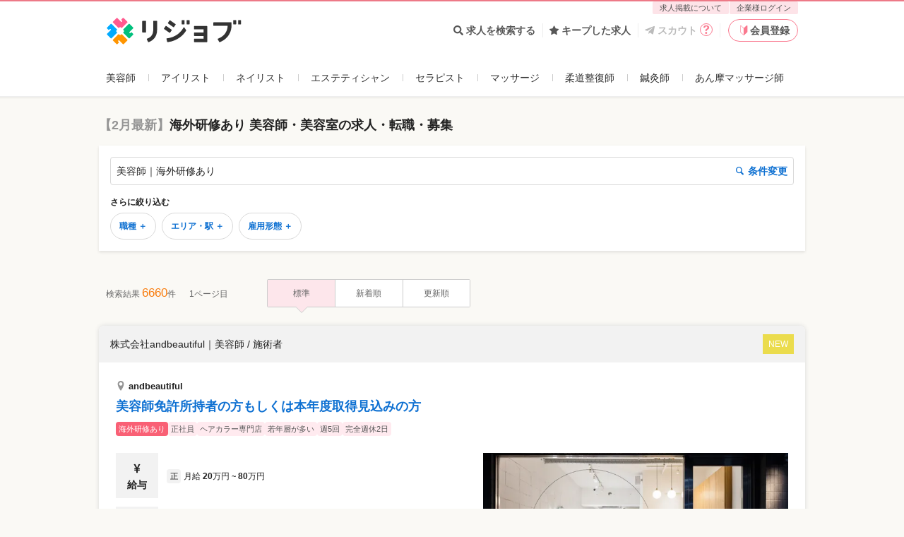

--- FILE ---
content_type: application/javascript
request_url: https://relax-job.com/packs/vendors-shared_node_modules_css-loader_dist_cjs_js_ruleSet_1_rules_2_use_1_shared_node_module-85c520-3c4dc75872b2ec091aee.js
body_size: 4114
content:
"use strict";(self.webpackChunkrejob_v2=self.webpackChunkrejob_v2||[]).push([["vendors-shared_node_modules_css-loader_dist_cjs_js_ruleSet_1_rules_2_use_1_shared_node_module-85c520"],{53712:function(n,A,e){var i=e(44772),o=e.n(i),t=e(49265),p=e.n(t)()(o());p.push([n.id,'._17ngzk25 {\n  position: relative;\n  display: inline-flex;\n  justify-content: flex-start;\n  align-items: center;\n  padding: 6px;\n  font-weight: bold;\n  line-height: 1;\n}\n._17ngzk25:before, ._17ngzk25:after {\n  content: "";\n  position: absolute;\n  display: block;\n  right: -4px;\n  width: 0;\n  height: 0;\n  border-style: solid;\n}\n._17ngzk25:before {\n  top: 0;\n  border-width: 15px 5px 0px 0px;\n}\n._17ngzk25:after {\n  bottom: 0;\n  border-width: 15px 0px 0px 5px;\n}\n._17ngzk25[data-multiline="true"]:before {\n  border-width: 30px 10px 0px 0px;\n  right: -8px;\n}\n._17ngzk25[data-multiline="true"]:after {\n  border-width: 30px 0px 0px 10px;\n  right: -8px;\n}',"",{version:3,sources:["webpack://./../../shared/node_modules/@vanilla-extract/webpack-plugin/extracted.js"],names:[],mappings:"AAAA;EACE,kBAAkB;EAClB,oBAAoB;EACpB,2BAA2B;EAC3B,mBAAmB;EACnB,YAAY;EACZ,iBAAiB;EACjB,cAAc;AAChB;AACA;EACE,WAAW;EACX,kBAAkB;EAClB,cAAc;EACd,WAAW;EACX,QAAQ;EACR,SAAS;EACT,mBAAmB;AACrB;AACA;EACE,MAAM;EACN,8BAA8B;AAChC;AACA;EACE,SAAS;EACT,8BAA8B;AAChC;AACA;EACE,+BAA+B;EAC/B,WAAW;AACb;AACA;EACE,+BAA+B;EAC/B,WAAW;AACb",sourcesContent:['._17ngzk25 {\n  position: relative;\n  display: inline-flex;\n  justify-content: flex-start;\n  align-items: center;\n  padding: 6px;\n  font-weight: bold;\n  line-height: 1;\n}\n._17ngzk25:before, ._17ngzk25:after {\n  content: "";\n  position: absolute;\n  display: block;\n  right: -4px;\n  width: 0;\n  height: 0;\n  border-style: solid;\n}\n._17ngzk25:before {\n  top: 0;\n  border-width: 15px 5px 0px 0px;\n}\n._17ngzk25:after {\n  bottom: 0;\n  border-width: 15px 0px 0px 5px;\n}\n._17ngzk25[data-multiline="true"]:before {\n  border-width: 30px 10px 0px 0px;\n  right: -8px;\n}\n._17ngzk25[data-multiline="true"]:after {\n  border-width: 30px 0px 0px 10px;\n  right: -8px;\n}'],sourceRoot:""}]),A.Z=p},52005:function(n,A,e){var i=e(44772),o=e.n(i),t=e(49265),p=e.n(t)()(o());p.push([n.id,".dfc4ro0 {\n  width: 13px;\n  margin-right: 2px;\n}","",{version:3,sources:["webpack://./../../shared/node_modules/@vanilla-extract/webpack-plugin/extracted.js"],names:[],mappings:"AAAA;EACE,WAAW;EACX,iBAAiB;AACnB",sourcesContent:[".dfc4ro0 {\n  width: 13px;\n  margin-right: 2px;\n}"],sourceRoot:""}]),A.Z=p},69811:function(n,A,e){var i=e(44772),o=e.n(i),t=e(49265),p=e.n(t)()(o());p.push([n.id,"._1e014dv0 {\n  display: flex;\n}\n._1e014dv2 {\n  display: inline-flex;\n  justify-content: center;\n  align-items: center;\n  flex-direction: column;\n  flex-shrink: 0;\n  margin-right: 12px;\n  width: 60px;\n  min-height: 64px;\n  font-weight: bold;\n}\n._1e014dv4 {\n  padding: 6px;\n  line-height: 1;\n}\n._1e014dv5 {\n  display: flex;\n  justify-content: flex-start;\n  align-items: center;\n  width: 100%;\n}\n@media screen and (max-width: 767px) {\n  ._1e014dv2 {\n    display: none;\n  }\n}\n@media screen and (min-width: 768px) {\n  ._1e014dv5 {\n    width: calc(100% - 72px);\n  }\n}","",{version:3,sources:["webpack://./../../shared/node_modules/@vanilla-extract/webpack-plugin/extracted.js"],names:[],mappings:"AAAA;EACE,aAAa;AACf;AACA;EACE,oBAAoB;EACpB,uBAAuB;EACvB,mBAAmB;EACnB,sBAAsB;EACtB,cAAc;EACd,kBAAkB;EAClB,WAAW;EACX,gBAAgB;EAChB,iBAAiB;AACnB;AACA;EACE,YAAY;EACZ,cAAc;AAChB;AACA;EACE,aAAa;EACb,2BAA2B;EAC3B,mBAAmB;EACnB,WAAW;AACb;AACA;EACE;IACE,aAAa;EACf;AACF;AACA;EACE;IACE,wBAAwB;EAC1B;AACF",sourcesContent:["._1e014dv0 {\n  display: flex;\n}\n._1e014dv2 {\n  display: inline-flex;\n  justify-content: center;\n  align-items: center;\n  flex-direction: column;\n  flex-shrink: 0;\n  margin-right: 12px;\n  width: 60px;\n  min-height: 64px;\n  font-weight: bold;\n}\n._1e014dv4 {\n  padding: 6px;\n  line-height: 1;\n}\n._1e014dv5 {\n  display: flex;\n  justify-content: flex-start;\n  align-items: center;\n  width: 100%;\n}\n@media screen and (max-width: 767px) {\n  ._1e014dv2 {\n    display: none;\n  }\n}\n@media screen and (min-width: 768px) {\n  ._1e014dv5 {\n    width: calc(100% - 72px);\n  }\n}"],sourceRoot:""}]),A.Z=p},33274:function(n,A,e){var i=e(44772),o=e.n(i),t=e(49265),p=e.n(t)()(o());p.push([n.id,"._16kleao1 {\n  display: block;\n  padding: 16px;\n  border-radius: 8px;\n}\n._16kleao4 {\n  margin-top: 10px;\n}\n._16kleao5 {\n  margin-top: 10px;\n}\n._16kleao7 {\n  display: inline-flex;\n  justify-content: center;\n  align-items: center;\n  height: 20px;\n  padding: 0 4px;\n  border-width: 1px;\n  border-style: solid;\n  border-radius: 4px;\n  line-height: 1;\n  font-weight: bold;\n}\n._16kleao9 {\n  margin-bottom: 10px;\n}\n._16kleaob {\n  margin-top: 6px;\n  font-weight: bold;\n}\n._16kleaod {\n  margin-top: 12px;\n  margin-left: -16px;\n  margin-right: -16px;\n  padding: 12px 16px;\n}\n._16kleaog {\n  height: 48px;\n  width: 100%;\n  max-width: 328px;\n  margin: 12px auto 0;\n}\n@media screen and (min-width: 768px) {\n  ._16kleao1 {\n    padding: 24px;\n  }\n  ._16kleao3 {\n    margin-top: -24px;\n    margin-left: -24px;\n    margin-right: -24px;\n    padding: 16px;\n  }\n  ._16kleao4 {\n    margin-top: 24px;\n  }\n  ._16kleao5 {\n    margin-top: 8px;\n  }\n  ._16kleao9 {\n    margin-bottom: 12px;\n  }\n  ._16kleaob {\n    margin-top: 24px;\n  }\n  ._16kleaod {\n    margin-top: 24px;\n    margin-left: 0;\n    margin-right: 0;\n    padding: 0;\n  }\n  ._16kleaog {\n    margin-top: 24px;\n  }\n}","",{version:3,sources:["webpack://./../../shared/node_modules/@vanilla-extract/webpack-plugin/extracted.js"],names:[],mappings:"AAAA;EACE,cAAc;EACd,aAAa;EACb,kBAAkB;AACpB;AACA;EACE,gBAAgB;AAClB;AACA;EACE,gBAAgB;AAClB;AACA;EACE,oBAAoB;EACpB,uBAAuB;EACvB,mBAAmB;EACnB,YAAY;EACZ,cAAc;EACd,iBAAiB;EACjB,mBAAmB;EACnB,kBAAkB;EAClB,cAAc;EACd,iBAAiB;AACnB;AACA;EACE,mBAAmB;AACrB;AACA;EACE,eAAe;EACf,iBAAiB;AACnB;AACA;EACE,gBAAgB;EAChB,kBAAkB;EAClB,mBAAmB;EACnB,kBAAkB;AACpB;AACA;EACE,YAAY;EACZ,WAAW;EACX,gBAAgB;EAChB,mBAAmB;AACrB;AACA;EACE;IACE,aAAa;EACf;EACA;IACE,iBAAiB;IACjB,kBAAkB;IAClB,mBAAmB;IACnB,aAAa;EACf;EACA;IACE,gBAAgB;EAClB;EACA;IACE,eAAe;EACjB;EACA;IACE,mBAAmB;EACrB;EACA;IACE,gBAAgB;EAClB;EACA;IACE,gBAAgB;IAChB,cAAc;IACd,eAAe;IACf,UAAU;EACZ;EACA;IACE,gBAAgB;EAClB;AACF",sourcesContent:["._16kleao1 {\n  display: block;\n  padding: 16px;\n  border-radius: 8px;\n}\n._16kleao4 {\n  margin-top: 10px;\n}\n._16kleao5 {\n  margin-top: 10px;\n}\n._16kleao7 {\n  display: inline-flex;\n  justify-content: center;\n  align-items: center;\n  height: 20px;\n  padding: 0 4px;\n  border-width: 1px;\n  border-style: solid;\n  border-radius: 4px;\n  line-height: 1;\n  font-weight: bold;\n}\n._16kleao9 {\n  margin-bottom: 10px;\n}\n._16kleaob {\n  margin-top: 6px;\n  font-weight: bold;\n}\n._16kleaod {\n  margin-top: 12px;\n  margin-left: -16px;\n  margin-right: -16px;\n  padding: 12px 16px;\n}\n._16kleaog {\n  height: 48px;\n  width: 100%;\n  max-width: 328px;\n  margin: 12px auto 0;\n}\n@media screen and (min-width: 768px) {\n  ._16kleao1 {\n    padding: 24px;\n  }\n  ._16kleao3 {\n    margin-top: -24px;\n    margin-left: -24px;\n    margin-right: -24px;\n    padding: 16px;\n  }\n  ._16kleao4 {\n    margin-top: 24px;\n  }\n  ._16kleao5 {\n    margin-top: 8px;\n  }\n  ._16kleao9 {\n    margin-bottom: 12px;\n  }\n  ._16kleaob {\n    margin-top: 24px;\n  }\n  ._16kleaod {\n    margin-top: 24px;\n    margin-left: 0;\n    margin-right: 0;\n    padding: 0;\n  }\n  ._16kleaog {\n    margin-top: 24px;\n  }\n}"],sourceRoot:""}]),A.Z=p},39087:function(n,A,e){var i=e(44772),o=e.n(i),t=e(49265),p=e.n(t)()(o());p.push([n.id,".j32jff1 {\n  display: none;\n  list-style: none;\n}\n.j32jff1 > i {\n  position: absolute;\n  left: 0;\n  top: 13%;\n}\n.j32jff4 {\n  display: none;\n}\n@media screen and (min-width: 980px) {\n  .j32jff1 {\n    display: block;\n    position: relative;\n    padding-left: 34px;\n  }\n}\n@media screen and (min-width: 768px) {\n  .j32jff3 {\n    font-size: 20px;\n    font-weight: bold;\n  }\n  .j32jff4 {\n    display: block;\n  }\n}","",{version:3,sources:["webpack://./../../shared/node_modules/@vanilla-extract/webpack-plugin/extracted.js"],names:[],mappings:"AAAA;EACE,aAAa;EACb,gBAAgB;AAClB;AACA;EACE,kBAAkB;EAClB,OAAO;EACP,QAAQ;AACV;AACA;EACE,aAAa;AACf;AACA;EACE;IACE,cAAc;IACd,kBAAkB;IAClB,kBAAkB;EACpB;AACF;AACA;EACE;IACE,eAAe;IACf,iBAAiB;EACnB;EACA;IACE,cAAc;EAChB;AACF",sourcesContent:[".j32jff1 {\n  display: none;\n  list-style: none;\n}\n.j32jff1 > i {\n  position: absolute;\n  left: 0;\n  top: 13%;\n}\n.j32jff4 {\n  display: none;\n}\n@media screen and (min-width: 980px) {\n  .j32jff1 {\n    display: block;\n    position: relative;\n    padding-left: 34px;\n  }\n}\n@media screen and (min-width: 768px) {\n  .j32jff3 {\n    font-size: 20px;\n    font-weight: bold;\n  }\n  .j32jff4 {\n    display: block;\n  }\n}"],sourceRoot:""}]),A.Z=p},33578:function(n,A,e){var i=e(44772),o=e.n(i),t=e(49265),p=e.n(t)()(o());p.push([n.id,"._1y1yzab1 {\n  display: inline-flex;\n  align-items: center;\n  justify-content: center;\n  padding: 5px 8px;\n}\n._1y1yzab2 {\n  background-color: #eb714c;\n}\n._1y1yzab3 {\n  background-color: #ff7878;\n}\n._1y1yzab4 {\n  background-color: #ebdc4d;\n}\n._1y1yzab5 {\n  background-color: #ff4c4c;\n}","",{version:3,sources:["webpack://./../../shared/node_modules/@vanilla-extract/webpack-plugin/extracted.js"],names:[],mappings:"AAAA;EACE,oBAAoB;EACpB,mBAAmB;EACnB,uBAAuB;EACvB,gBAAgB;AAClB;AACA;EACE,yBAAyB;AAC3B;AACA;EACE,yBAAyB;AAC3B;AACA;EACE,yBAAyB;AAC3B;AACA;EACE,yBAAyB;AAC3B",sourcesContent:["._1y1yzab1 {\n  display: inline-flex;\n  align-items: center;\n  justify-content: center;\n  padding: 5px 8px;\n}\n._1y1yzab2 {\n  background-color: #eb714c;\n}\n._1y1yzab3 {\n  background-color: #ff7878;\n}\n._1y1yzab4 {\n  background-color: #ebdc4d;\n}\n._1y1yzab5 {\n  background-color: #ff4c4c;\n}"],sourceRoot:""}]),A.Z=p},75343:function(n,A,e){var i=e(44772),o=e.n(i),t=e(49265),p=e.n(t)()(o());p.push([n.id,"@keyframes o3psy21b {\n  from {\n    transform: rotate(0);\n  }\n  to {\n    transform: rotate(360deg);\n  }\n}\n.o3psy21 {\n  border-radius: 8px;\n  line-height: 1.5;\n  overflow: hidden;\n  transition: box-shadow 0.2s;\n}\n.o3psy22 {\n  cursor: pointer;\n}\n.o3psy24 {\n  position: relative;\n}\n.o3psy26 {\n  display: none;\n  width: 100%;\n  max-width: 432px;\n}\n.o3psy27 {\n  position: absolute;\n  top: 0;\n  right: 0;\n  display: flex;\n  gap: 6px;\n  z-index: 1;\n}\n.o3psy29 {\n  margin: 12px 16px 0;\n  padding-bottom: 8px;\n  border-bottom-width: 1px;\n  border-bottom-style: solid;\n}\n.o3psy2b {\n  padding-bottom: 8px;\n}\n.o3psy2d {\n  display: none;\n  padding-bottom: 8px;\n}\n.o3psy2e {\n  padding: 8px 16px 0;\n}\n.o3psy2g {\n  padding-bottom: 4px;\n  font-weight: bold;\n  overflow: hidden;\n  text-overflow: ellipsis;\n  white-space: nowrap;\n}\n.o3psy2i {\n  padding-bottom: 4px;\n  font-weight: bold;\n}\n.o3psy2k {\n  display: inline-flex;\n  align-items: center;\n  margin-right: 4px;\n  line-height: 1;\n}\n.o3psy2l {\n  font-size: 15px;\n  line-height: 1.3;\n}\n.o3psy2n {\n  font-weight: bold;\n}\n.o3psy2o {\n  display: flex;\n  justify-content: flex-start;\n  align-items: flex-start;\n  flex-wrap: wrap;\n  gap: 4px;\n  padding-top: 10px;\n}\n.o3psy2q {\n  display: block;\n  width: 100%;\n}\n.o3psy2t {\n  padding: 8px 16px;\n}\n.o3psy2u {\n  width: 100%;\n}\n.o3psy2w {\n  padding: 0 16px 12px;\n}\n.o3psy2x {\n  text-overflow: ellipsis;\n  overflow: hidden;\n  white-space: nowrap;\n}\n.o3psy210 {\n  cursor: default;\n  width: 100%;\n  padding: 12px 16px;\n}\n.o3psy212 {\n  padding-bottom: 4px;\n  font-weight: bold;\n}\n.o3psy214 + .o3psy214 {\n  margin-top: 4px;\n}\n.o3psy215 {\n  padding-bottom: 4px;\n}\n.o3psy216 {\n  height: 34px;\n  margin-top: 8px;\n}\n.o3psy217 {\n  padding: 12px 16px 16px;\n}\n.o3psy218 {\n  width: 100%;\n  cursor: default;\n}\n.o3psy219 + .o3psy219 {\n  margin-top: 12px;\n}\n.o3psy21a {\n  cursor: default;\n}\n.o3psy21c {\n  width: 100%;\n  height: 80px;\n  display: flex;\n  justify-content: center;\n  align-items: center;\n}\n.o3psy21d {\n  width: 44px;\n  height: 44px;\n  border: 5px solid #508FFF;\n  border-top: 5px solid transparent;\n  border-left:  5px solid transparent;\n  border-radius: 50%;\n  animation: o3psy21b 1s infinite linear;\n}\n@media screen and (min-width: 768px) {\n  .o3psy24 {\n    display: flex;\n    flex-direction: row-reverse;\n    justify-content: space-between;\n    align-items: center;\n    padding: 12px 16px;\n  }\n  .o3psy25 {\n    display: none;\n  }\n  .o3psy26 {\n    display: block;\n    width: 45.38%;\n  }\n  .o3psy27 {\n    position: static;\n  }\n  .o3psy29 {\n    margin: 0;\n    padding-bottom: 0;\n    border-bottom: none;\n  }\n  .o3psy2b {\n    display: none;\n  }\n  .o3psy2d {\n    display: block;\n  }\n  .o3psy2e {\n    padding: 24px 24px 0;\n  }\n  .o3psy2g {\n    padding-bottom: 8px;\n  }\n  .o3psy2l {\n    font-size: 18px;\n  }\n  .o3psy2o {\n    align-items: center;\n  }\n  .o3psy2q {\n    width: auto;\n    margin-right: 8px;\n  }\n  .o3psy2r {\n    display: flex;\n    justify-content: space-between;\n    align-items: flex-start;\n    padding: 24px 24px 0;\n  }\n  .o3psy2s {\n    width: 54.62%;\n    padding-right: 16px;\n  }\n  .o3psy2t {\n    padding: 0;\n  }\n  .o3psy2u {\n    padding-top: 6px;\n    padding-bottom: 6px;\n  }\n  .o3psy2w {\n    padding: 0;\n  }\n  .o3psy2y {\n    margin-top: 12px;\n  }\n  .o3psy210 {\n    margin-top: 4px;\n    padding: 12px;\n  }\n  .o3psy217 {\n    display: flex;\n    flex-direction: row-reverse;\n    justify-content: space-between;\n    padding: 24px 24px 24px;\n  }\n}\n@media screen and (min-width: 980px) {\n  .o3psy218 {\n    max-width: 642px;\n  }\n}","",{version:3,sources:["webpack://./../../shared/node_modules/@vanilla-extract/webpack-plugin/extracted.js"],names:[],mappings:"AAAA;EACE;IACE,oBAAoB;EACtB;EACA;IACE,yBAAyB;EAC3B;AACF;AACA;EACE,kBAAkB;EAClB,gBAAgB;EAChB,gBAAgB;EAChB,2BAA2B;AAC7B;AACA;EACE,eAAe;AACjB;AACA;EACE,kBAAkB;AACpB;AACA;EACE,aAAa;EACb,WAAW;EACX,gBAAgB;AAClB;AACA;EACE,kBAAkB;EAClB,MAAM;EACN,QAAQ;EACR,aAAa;EACb,QAAQ;EACR,UAAU;AACZ;AACA;EACE,mBAAmB;EACnB,mBAAmB;EACnB,wBAAwB;EACxB,0BAA0B;AAC5B;AACA;EACE,mBAAmB;AACrB;AACA;EACE,aAAa;EACb,mBAAmB;AACrB;AACA;EACE,mBAAmB;AACrB;AACA;EACE,mBAAmB;EACnB,iBAAiB;EACjB,gBAAgB;EAChB,uBAAuB;EACvB,mBAAmB;AACrB;AACA;EACE,mBAAmB;EACnB,iBAAiB;AACnB;AACA;EACE,oBAAoB;EACpB,mBAAmB;EACnB,iBAAiB;EACjB,cAAc;AAChB;AACA;EACE,eAAe;EACf,gBAAgB;AAClB;AACA;EACE,iBAAiB;AACnB;AACA;EACE,aAAa;EACb,2BAA2B;EAC3B,uBAAuB;EACvB,eAAe;EACf,QAAQ;EACR,iBAAiB;AACnB;AACA;EACE,cAAc;EACd,WAAW;AACb;AACA;EACE,iBAAiB;AACnB;AACA;EACE,WAAW;AACb;AACA;EACE,oBAAoB;AACtB;AACA;EACE,uBAAuB;EACvB,gBAAgB;EAChB,mBAAmB;AACrB;AACA;EACE,eAAe;EACf,WAAW;EACX,kBAAkB;AACpB;AACA;EACE,mBAAmB;EACnB,iBAAiB;AACnB;AACA;EACE,eAAe;AACjB;AACA;EACE,mBAAmB;AACrB;AACA;EACE,YAAY;EACZ,eAAe;AACjB;AACA;EACE,uBAAuB;AACzB;AACA;EACE,WAAW;EACX,eAAe;AACjB;AACA;EACE,gBAAgB;AAClB;AACA;EACE,eAAe;AACjB;AACA;EACE,WAAW;EACX,YAAY;EACZ,aAAa;EACb,uBAAuB;EACvB,mBAAmB;AACrB;AACA;EACE,WAAW;EACX,YAAY;EACZ,yBAAyB;EACzB,iCAAiC;EACjC,mCAAmC;EACnC,kBAAkB;EAClB,sCAAsC;AACxC;AACA;EACE;IACE,aAAa;IACb,2BAA2B;IAC3B,8BAA8B;IAC9B,mBAAmB;IACnB,kBAAkB;EACpB;EACA;IACE,aAAa;EACf;EACA;IACE,cAAc;IACd,aAAa;EACf;EACA;IACE,gBAAgB;EAClB;EACA;IACE,SAAS;IACT,iBAAiB;IACjB,mBAAmB;EACrB;EACA;IACE,aAAa;EACf;EACA;IACE,cAAc;EAChB;EACA;IACE,oBAAoB;EACtB;EACA;IACE,mBAAmB;EACrB;EACA;IACE,eAAe;EACjB;EACA;IACE,mBAAmB;EACrB;EACA;IACE,WAAW;IACX,iBAAiB;EACnB;EACA;IACE,aAAa;IACb,8BAA8B;IAC9B,uBAAuB;IACvB,oBAAoB;EACtB;EACA;IACE,aAAa;IACb,mBAAmB;EACrB;EACA;IACE,UAAU;EACZ;EACA;IACE,gBAAgB;IAChB,mBAAmB;EACrB;EACA;IACE,UAAU;EACZ;EACA;IACE,gBAAgB;EAClB;EACA;IACE,eAAe;IACf,aAAa;EACf;EACA;IACE,aAAa;IACb,2BAA2B;IAC3B,8BAA8B;IAC9B,uBAAuB;EACzB;AACF;AACA;EACE;IACE,gBAAgB;EAClB;AACF",sourcesContent:["@keyframes o3psy21b {\n  from {\n    transform: rotate(0);\n  }\n  to {\n    transform: rotate(360deg);\n  }\n}\n.o3psy21 {\n  border-radius: 8px;\n  line-height: 1.5;\n  overflow: hidden;\n  transition: box-shadow 0.2s;\n}\n.o3psy22 {\n  cursor: pointer;\n}\n.o3psy24 {\n  position: relative;\n}\n.o3psy26 {\n  display: none;\n  width: 100%;\n  max-width: 432px;\n}\n.o3psy27 {\n  position: absolute;\n  top: 0;\n  right: 0;\n  display: flex;\n  gap: 6px;\n  z-index: 1;\n}\n.o3psy29 {\n  margin: 12px 16px 0;\n  padding-bottom: 8px;\n  border-bottom-width: 1px;\n  border-bottom-style: solid;\n}\n.o3psy2b {\n  padding-bottom: 8px;\n}\n.o3psy2d {\n  display: none;\n  padding-bottom: 8px;\n}\n.o3psy2e {\n  padding: 8px 16px 0;\n}\n.o3psy2g {\n  padding-bottom: 4px;\n  font-weight: bold;\n  overflow: hidden;\n  text-overflow: ellipsis;\n  white-space: nowrap;\n}\n.o3psy2i {\n  padding-bottom: 4px;\n  font-weight: bold;\n}\n.o3psy2k {\n  display: inline-flex;\n  align-items: center;\n  margin-right: 4px;\n  line-height: 1;\n}\n.o3psy2l {\n  font-size: 15px;\n  line-height: 1.3;\n}\n.o3psy2n {\n  font-weight: bold;\n}\n.o3psy2o {\n  display: flex;\n  justify-content: flex-start;\n  align-items: flex-start;\n  flex-wrap: wrap;\n  gap: 4px;\n  padding-top: 10px;\n}\n.o3psy2q {\n  display: block;\n  width: 100%;\n}\n.o3psy2t {\n  padding: 8px 16px;\n}\n.o3psy2u {\n  width: 100%;\n}\n.o3psy2w {\n  padding: 0 16px 12px;\n}\n.o3psy2x {\n  text-overflow: ellipsis;\n  overflow: hidden;\n  white-space: nowrap;\n}\n.o3psy210 {\n  cursor: default;\n  width: 100%;\n  padding: 12px 16px;\n}\n.o3psy212 {\n  padding-bottom: 4px;\n  font-weight: bold;\n}\n.o3psy214 + .o3psy214 {\n  margin-top: 4px;\n}\n.o3psy215 {\n  padding-bottom: 4px;\n}\n.o3psy216 {\n  height: 34px;\n  margin-top: 8px;\n}\n.o3psy217 {\n  padding: 12px 16px 16px;\n}\n.o3psy218 {\n  width: 100%;\n  cursor: default;\n}\n.o3psy219 + .o3psy219 {\n  margin-top: 12px;\n}\n.o3psy21a {\n  cursor: default;\n}\n.o3psy21c {\n  width: 100%;\n  height: 80px;\n  display: flex;\n  justify-content: center;\n  align-items: center;\n}\n.o3psy21d {\n  width: 44px;\n  height: 44px;\n  border: 5px solid #508FFF;\n  border-top: 5px solid transparent;\n  border-left:  5px solid transparent;\n  border-radius: 50%;\n  animation: o3psy21b 1s infinite linear;\n}\n@media screen and (min-width: 768px) {\n  .o3psy24 {\n    display: flex;\n    flex-direction: row-reverse;\n    justify-content: space-between;\n    align-items: center;\n    padding: 12px 16px;\n  }\n  .o3psy25 {\n    display: none;\n  }\n  .o3psy26 {\n    display: block;\n    width: 45.38%;\n  }\n  .o3psy27 {\n    position: static;\n  }\n  .o3psy29 {\n    margin: 0;\n    padding-bottom: 0;\n    border-bottom: none;\n  }\n  .o3psy2b {\n    display: none;\n  }\n  .o3psy2d {\n    display: block;\n  }\n  .o3psy2e {\n    padding: 24px 24px 0;\n  }\n  .o3psy2g {\n    padding-bottom: 8px;\n  }\n  .o3psy2l {\n    font-size: 18px;\n  }\n  .o3psy2o {\n    align-items: center;\n  }\n  .o3psy2q {\n    width: auto;\n    margin-right: 8px;\n  }\n  .o3psy2r {\n    display: flex;\n    justify-content: space-between;\n    align-items: flex-start;\n    padding: 24px 24px 0;\n  }\n  .o3psy2s {\n    width: 54.62%;\n    padding-right: 16px;\n  }\n  .o3psy2t {\n    padding: 0;\n  }\n  .o3psy2u {\n    padding-top: 6px;\n    padding-bottom: 6px;\n  }\n  .o3psy2w {\n    padding: 0;\n  }\n  .o3psy2y {\n    margin-top: 12px;\n  }\n  .o3psy210 {\n    margin-top: 4px;\n    padding: 12px;\n  }\n  .o3psy217 {\n    display: flex;\n    flex-direction: row-reverse;\n    justify-content: space-between;\n    padding: 24px 24px 24px;\n  }\n}\n@media screen and (min-width: 980px) {\n  .o3psy218 {\n    max-width: 642px;\n  }\n}"],sourceRoot:""}]),A.Z=p},51561:function(n,A,e){var i=e(44772),o=e.n(i),t=e(49265),p=e.n(t)()(o());p.push([n.id,"._7zqhmo0 {\n  display: flex;\n  justify-content: flex-end;\n  flex-wrap: wrap;\n  gap: 8px 12px;\n}\n._7zqhmo1 {\n  width: calc(50% - 6px);\n  height: 48px;\n  flex-grow: 1;\n}\n._7zqhmo2 {\n  width: 100%;\n  flex-grow: 1;\n  text-align: center;\n  line-height: 1;\n}\n@media screen and (min-width: 768px) {\n  ._7zqhmo1 {\n    flex-grow: 0;\n  }\n  ._7zqhmo2 {\n    display: inline-flex;\n    align-items: center;\n    justify-content: flex-end;\n    width: calc(50% - 6px);\n    flex-grow: 0;\n  }\n}","",{version:3,sources:["webpack://./../../shared/node_modules/@vanilla-extract/webpack-plugin/extracted.js"],names:[],mappings:"AAAA;EACE,aAAa;EACb,yBAAyB;EACzB,eAAe;EACf,aAAa;AACf;AACA;EACE,sBAAsB;EACtB,YAAY;EACZ,YAAY;AACd;AACA;EACE,WAAW;EACX,YAAY;EACZ,kBAAkB;EAClB,cAAc;AAChB;AACA;EACE;IACE,YAAY;EACd;EACA;IACE,oBAAoB;IACpB,mBAAmB;IACnB,yBAAyB;IACzB,sBAAsB;IACtB,YAAY;EACd;AACF",sourcesContent:["._7zqhmo0 {\n  display: flex;\n  justify-content: flex-end;\n  flex-wrap: wrap;\n  gap: 8px 12px;\n}\n._7zqhmo1 {\n  width: calc(50% - 6px);\n  height: 48px;\n  flex-grow: 1;\n}\n._7zqhmo2 {\n  width: 100%;\n  flex-grow: 1;\n  text-align: center;\n  line-height: 1;\n}\n@media screen and (min-width: 768px) {\n  ._7zqhmo1 {\n    flex-grow: 0;\n  }\n  ._7zqhmo2 {\n    display: inline-flex;\n    align-items: center;\n    justify-content: flex-end;\n    width: calc(50% - 6px);\n    flex-grow: 0;\n  }\n}"],sourceRoot:""}]),A.Z=p},39351:function(n,A,e){var i=e(44772),o=e.n(i),t=e(49265),p=e.n(t)()(o());p.push([n.id,".h2wd3f1 {\n  display: inline-flex;\n  justify-content: center;\n  align-items: center;\n  height: 20px;\n  padding-left: 6px;\n  padding-right: 6px;\n  border-style: solid;\n  border-width: 1px;\n  border-radius: 4px;\n  font-weight: bold;\n}\n.h2wd3f2 {\n  margin-right: 2px;\n  line-height: 1;\n}","",{version:3,sources:["webpack://./../../shared/node_modules/@vanilla-extract/webpack-plugin/extracted.js"],names:[],mappings:"AAAA;EACE,oBAAoB;EACpB,uBAAuB;EACvB,mBAAmB;EACnB,YAAY;EACZ,iBAAiB;EACjB,kBAAkB;EAClB,mBAAmB;EACnB,iBAAiB;EACjB,kBAAkB;EAClB,iBAAiB;AACnB;AACA;EACE,iBAAiB;EACjB,cAAc;AAChB",sourcesContent:[".h2wd3f1 {\n  display: inline-flex;\n  justify-content: center;\n  align-items: center;\n  height: 20px;\n  padding-left: 6px;\n  padding-right: 6px;\n  border-style: solid;\n  border-width: 1px;\n  border-radius: 4px;\n  font-weight: bold;\n}\n.h2wd3f2 {\n  margin-right: 2px;\n  line-height: 1;\n}"],sourceRoot:""}]),A.Z=p},3535:function(n,A,e){var i=e(44772),o=e.n(i),t=e(49265),p=e.n(t)()(o());p.push([n.id,"@media screen and (min-width: 768px) {\n  ._15n33ir1 {\n    width: auto;\n    min-width: 174px;\n  }\n}","",{version:3,sources:["webpack://./../../shared/node_modules/@vanilla-extract/webpack-plugin/extracted.js"],names:[],mappings:"AAAA;EACE;IACE,WAAW;IACX,gBAAgB;EAClB;AACF",sourcesContent:["@media screen and (min-width: 768px) {\n  ._15n33ir1 {\n    width: auto;\n    min-width: 174px;\n  }\n}"],sourceRoot:""}]),A.Z=p},55665:function(n,A,e){var i=e(44772),o=e.n(i),t=e(49265),p=e.n(t)()(o());p.push([n.id,".ozksiz0 + .ozksiz0 {\n  margin-top: 16px;\n}","",{version:3,sources:["webpack://./../../shared/node_modules/@vanilla-extract/webpack-plugin/extracted.js"],names:[],mappings:"AAAA;EACE,gBAAgB;AAClB",sourcesContent:[".ozksiz0 + .ozksiz0 {\n  margin-top: 16px;\n}"],sourceRoot:""}]),A.Z=p},12945:function(n,A,e){var i=e(44772),o=e.n(i),t=e(49265),p=e.n(t)()(o());p.push([n.id,"._1yhw30y0 {\n  display: block;\n  max-width: 700px;\n  margin: 24px 5px;\n  transition: opacity, 0.2s;\n}\n._1yhw30y0:hover, ._1yhw30y0:focus {\n  opacity: 0.7;\n}\n@media screen and (min-width: 768px) {\n  ._1yhw30y0 {\n    margin: 40px auto;\n  }\n}","",{version:3,sources:["webpack://./../../shared/node_modules/@vanilla-extract/webpack-plugin/extracted.js"],names:[],mappings:"AAAA;EACE,cAAc;EACd,gBAAgB;EAChB,gBAAgB;EAChB,yBAAyB;AAC3B;AACA;EACE,YAAY;AACd;AACA;EACE;IACE,iBAAiB;EACnB;AACF",sourcesContent:["._1yhw30y0 {\n  display: block;\n  max-width: 700px;\n  margin: 24px 5px;\n  transition: opacity, 0.2s;\n}\n._1yhw30y0:hover, ._1yhw30y0:focus {\n  opacity: 0.7;\n}\n@media screen and (min-width: 768px) {\n  ._1yhw30y0 {\n    margin: 40px auto;\n  }\n}"],sourceRoot:""}]),A.Z=p}}]);
//# sourceMappingURL=vendors-shared_node_modules_css-loader_dist_cjs_js_ruleSet_1_rules_2_use_1_shared_node_module-85c520-3c4dc75872b2ec091aee.js.map